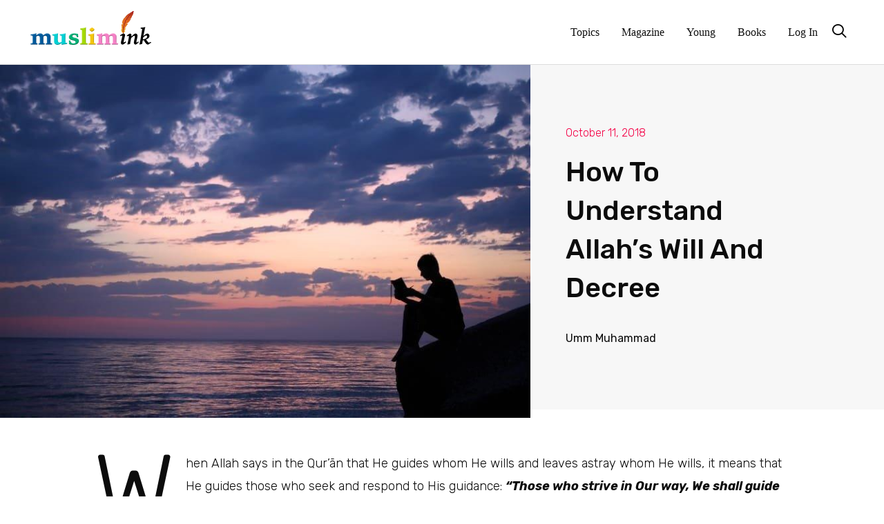

--- FILE ---
content_type: text/html; charset=UTF-8
request_url: https://www.muslimink.com/islam/faith/how-to-understand-will-and-decree-of-allah/
body_size: 14645
content:
<!DOCTYPE html>
<html lang="en-US" prefix="og: https://ogp.me/ns#">
<head>
<meta charset="UTF-8">
<meta name="viewport" content="width=device-width, initial-scale=1">
	<link rel="profile" href="https://gmpg.org/xfn/11"> 
		
	
<!-- Search Engine Optimization by Rank Math - https://rankmath.com/ -->
<link media="all" href="https://www.muslimink.com/wp-content/cache/autoptimize/css/autoptimize_5915ce88f46f1790f0b6d4eaa1cbea57.css" rel="stylesheet"><title>How To Understand Allah&#039;s Will And Decree - Muslim Ink</title>
<meta name="description" content="  When Allah says in the Qur’ān that He guides whom He wills and leaves astray whom He wills, it means that He guides those who seek and respond to His guidance: &#039;Those who strive in Our way, We"/>
<meta name="robots" content="follow, index, max-snippet:-1, max-video-preview:-1, max-image-preview:large"/>
<link rel="canonical" href="https://www.muslimink.com/islam/faith/how-to-understand-will-and-decree-of-allah/" />
<meta property="og:locale" content="en_US" />
<meta property="og:type" content="article" />
<meta property="og:title" content="How To Understand Allah&#039;s Will And Decree - Muslim Ink" />
<meta property="og:description" content="  When Allah says in the Qur’ān that He guides whom He wills and leaves astray whom He wills, it means that He guides those who seek and respond to His guidance: &#039;Those who strive in Our way, We" />
<meta property="og:url" content="https://www.muslimink.com/islam/faith/how-to-understand-will-and-decree-of-allah/" />
<meta property="og:site_name" content="Muslim Ink" />
<meta property="article:tag" content="faith" />
<meta property="article:tag" content="nextlead" />
<meta property="article:section" content="Faith" />
<meta property="og:updated_time" content="2021-06-02T16:49:44-04:00" />
<meta property="og:image" content="https://www.muslimink.com/wp-content/uploads/2018/10/asdf.jpg" />
<meta property="og:image:secure_url" content="https://www.muslimink.com/wp-content/uploads/2018/10/asdf.jpg" />
<meta property="og:image:width" content="800" />
<meta property="og:image:height" content="533" />
<meta property="og:image:alt" content="man_contemplating" />
<meta property="og:image:type" content="image/jpeg" />
<meta property="article:published_time" content="2018-10-11T14:09:33-04:00" />
<meta property="article:modified_time" content="2021-06-02T16:49:44-04:00" />
<meta name="twitter:card" content="summary_large_image" />
<meta name="twitter:title" content="How To Understand Allah&#039;s Will And Decree - Muslim Ink" />
<meta name="twitter:description" content="  When Allah says in the Qur’ān that He guides whom He wills and leaves astray whom He wills, it means that He guides those who seek and respond to His guidance: &#039;Those who strive in Our way, We" />
<meta name="twitter:image" content="https://www.muslimink.com/wp-content/uploads/2018/10/asdf.jpg" />
<meta name="twitter:label1" content="Written by" />
<meta name="twitter:data1" content="Umm Muhammad" />
<meta name="twitter:label2" content="Time to read" />
<meta name="twitter:data2" content="3 minutes" />
<script type="application/ld+json" class="rank-math-schema">{"@context":"https://schema.org","@graph":[{"@type":["NewsMediaOrganization","Organization"],"@id":"https://www.muslimink.com/#organization","name":"Muslim Ink","url":"https://www.muslimink.com","logo":{"@type":"ImageObject","@id":"https://www.muslimink.com/#logo","url":"https://www.muslimink.com/wp-content/uploads/2018/12/cropped-mink-logo-web-1.png","contentUrl":"https://www.muslimink.com/wp-content/uploads/2018/12/cropped-mink-logo-web-1.png","caption":"Muslim Ink","inLanguage":"en-US","width":"184","height":"61"}},{"@type":"WebSite","@id":"https://www.muslimink.com/#website","url":"https://www.muslimink.com","name":"Muslim Ink","publisher":{"@id":"https://www.muslimink.com/#organization"},"inLanguage":"en-US"},{"@type":"ImageObject","@id":"https://www.muslimink.com/wp-content/uploads/2018/10/asdf.jpg","url":"https://www.muslimink.com/wp-content/uploads/2018/10/asdf.jpg","width":"800","height":"533","caption":"man_contemplating","inLanguage":"en-US"},{"@type":"BreadcrumbList","@id":"https://www.muslimink.com/islam/faith/how-to-understand-will-and-decree-of-allah/#breadcrumb","itemListElement":[{"@type":"ListItem","position":"1","item":{"@id":"https://www.muslimink.com","name":"Home"}},{"@type":"ListItem","position":"2","item":{"@id":"https://www.muslimink.com/category/islam/faith/","name":"Faith"}},{"@type":"ListItem","position":"3","item":{"@id":"https://www.muslimink.com/islam/faith/how-to-understand-will-and-decree-of-allah/","name":"How To Understand Allah&#8217;s Will And Decree"}}]},{"@type":"WebPage","@id":"https://www.muslimink.com/islam/faith/how-to-understand-will-and-decree-of-allah/#webpage","url":"https://www.muslimink.com/islam/faith/how-to-understand-will-and-decree-of-allah/","name":"How To Understand Allah&#039;s Will And Decree - Muslim Ink","datePublished":"2018-10-11T14:09:33-04:00","dateModified":"2021-06-02T16:49:44-04:00","isPartOf":{"@id":"https://www.muslimink.com/#website"},"primaryImageOfPage":{"@id":"https://www.muslimink.com/wp-content/uploads/2018/10/asdf.jpg"},"inLanguage":"en-US","breadcrumb":{"@id":"https://www.muslimink.com/islam/faith/how-to-understand-will-and-decree-of-allah/#breadcrumb"}},{"@type":"Person","@id":"https://www.muslimink.com/author/ummm/","name":"Umm Muhammad","url":"https://www.muslimink.com/author/ummm/","image":{"@type":"ImageObject","@id":"https://secure.gravatar.com/avatar/a3f10aa20a6bf6d7d4644716bc1f3733a9cc589b4e74376f6fbee94613fb7da4?s=96&amp;d=blank&amp;r=g","url":"https://secure.gravatar.com/avatar/a3f10aa20a6bf6d7d4644716bc1f3733a9cc589b4e74376f6fbee94613fb7da4?s=96&amp;d=blank&amp;r=g","caption":"Umm Muhammad","inLanguage":"en-US"},"worksFor":{"@id":"https://www.muslimink.com/#organization"}},{"@type":"Article","headline":"How To Understand Allah&#039;s Will And Decree - Muslim Ink","keywords":"Allah's will,Allah's decree,Qadar","datePublished":"2018-10-11T14:09:33-04:00","dateModified":"2021-06-02T16:49:44-04:00","articleSection":"Faith","author":{"@id":"https://www.muslimink.com/author/ummm/","name":"Umm Muhammad"},"publisher":{"@id":"https://www.muslimink.com/#organization"},"description":"\u00a0 When Allah says in the Qur\u2019\u0101n that He guides whom He wills and leaves astray whom He wills, it means that He guides those who seek and respond to His guidance: &#039;Those who strive in Our way, We","name":"How To Understand Allah&#039;s Will And Decree - Muslim Ink","@id":"https://www.muslimink.com/islam/faith/how-to-understand-will-and-decree-of-allah/#richSnippet","isPartOf":{"@id":"https://www.muslimink.com/islam/faith/how-to-understand-will-and-decree-of-allah/#webpage"},"image":{"@id":"https://www.muslimink.com/wp-content/uploads/2018/10/asdf.jpg"},"inLanguage":"en-US","mainEntityOfPage":{"@id":"https://www.muslimink.com/islam/faith/how-to-understand-will-and-decree-of-allah/#webpage"}}]}</script>
<!-- /Rank Math WordPress SEO plugin -->

<link rel='dns-prefetch' href='//www.muslimink.com' />
<link rel='dns-prefetch' href='//www.googletagmanager.com' />
<link rel="alternate" type="application/rss+xml" title="Muslim Ink &raquo; Feed" href="https://www.muslimink.com/feed/" />
<link rel="alternate" type="application/rss+xml" title="Muslim Ink &raquo; Comments Feed" href="https://www.muslimink.com/comments/feed/" />
<link rel="alternate" type="application/rss+xml" title="Muslim Ink &raquo; How To Understand Allah&#8217;s Will And Decree Comments Feed" href="https://www.muslimink.com/islam/faith/how-to-understand-will-and-decree-of-allah/feed/" />
<script>
window._wpemojiSettings = {"baseUrl":"https:\/\/s.w.org\/images\/core\/emoji\/16.0.1\/72x72\/","ext":".png","svgUrl":"https:\/\/s.w.org\/images\/core\/emoji\/16.0.1\/svg\/","svgExt":".svg","source":{"concatemoji":"https:\/\/www.muslimink.com\/wp-includes\/js\/wp-emoji-release.min.js?ver=6.8.3"}};
/*! This file is auto-generated */
!function(s,n){var o,i,e;function c(e){try{var t={supportTests:e,timestamp:(new Date).valueOf()};sessionStorage.setItem(o,JSON.stringify(t))}catch(e){}}function p(e,t,n){e.clearRect(0,0,e.canvas.width,e.canvas.height),e.fillText(t,0,0);var t=new Uint32Array(e.getImageData(0,0,e.canvas.width,e.canvas.height).data),a=(e.clearRect(0,0,e.canvas.width,e.canvas.height),e.fillText(n,0,0),new Uint32Array(e.getImageData(0,0,e.canvas.width,e.canvas.height).data));return t.every(function(e,t){return e===a[t]})}function u(e,t){e.clearRect(0,0,e.canvas.width,e.canvas.height),e.fillText(t,0,0);for(var n=e.getImageData(16,16,1,1),a=0;a<n.data.length;a++)if(0!==n.data[a])return!1;return!0}function f(e,t,n,a){switch(t){case"flag":return n(e,"\ud83c\udff3\ufe0f\u200d\u26a7\ufe0f","\ud83c\udff3\ufe0f\u200b\u26a7\ufe0f")?!1:!n(e,"\ud83c\udde8\ud83c\uddf6","\ud83c\udde8\u200b\ud83c\uddf6")&&!n(e,"\ud83c\udff4\udb40\udc67\udb40\udc62\udb40\udc65\udb40\udc6e\udb40\udc67\udb40\udc7f","\ud83c\udff4\u200b\udb40\udc67\u200b\udb40\udc62\u200b\udb40\udc65\u200b\udb40\udc6e\u200b\udb40\udc67\u200b\udb40\udc7f");case"emoji":return!a(e,"\ud83e\udedf")}return!1}function g(e,t,n,a){var r="undefined"!=typeof WorkerGlobalScope&&self instanceof WorkerGlobalScope?new OffscreenCanvas(300,150):s.createElement("canvas"),o=r.getContext("2d",{willReadFrequently:!0}),i=(o.textBaseline="top",o.font="600 32px Arial",{});return e.forEach(function(e){i[e]=t(o,e,n,a)}),i}function t(e){var t=s.createElement("script");t.src=e,t.defer=!0,s.head.appendChild(t)}"undefined"!=typeof Promise&&(o="wpEmojiSettingsSupports",i=["flag","emoji"],n.supports={everything:!0,everythingExceptFlag:!0},e=new Promise(function(e){s.addEventListener("DOMContentLoaded",e,{once:!0})}),new Promise(function(t){var n=function(){try{var e=JSON.parse(sessionStorage.getItem(o));if("object"==typeof e&&"number"==typeof e.timestamp&&(new Date).valueOf()<e.timestamp+604800&&"object"==typeof e.supportTests)return e.supportTests}catch(e){}return null}();if(!n){if("undefined"!=typeof Worker&&"undefined"!=typeof OffscreenCanvas&&"undefined"!=typeof URL&&URL.createObjectURL&&"undefined"!=typeof Blob)try{var e="postMessage("+g.toString()+"("+[JSON.stringify(i),f.toString(),p.toString(),u.toString()].join(",")+"));",a=new Blob([e],{type:"text/javascript"}),r=new Worker(URL.createObjectURL(a),{name:"wpTestEmojiSupports"});return void(r.onmessage=function(e){c(n=e.data),r.terminate(),t(n)})}catch(e){}c(n=g(i,f,p,u))}t(n)}).then(function(e){for(var t in e)n.supports[t]=e[t],n.supports.everything=n.supports.everything&&n.supports[t],"flag"!==t&&(n.supports.everythingExceptFlag=n.supports.everythingExceptFlag&&n.supports[t]);n.supports.everythingExceptFlag=n.supports.everythingExceptFlag&&!n.supports.flag,n.DOMReady=!1,n.readyCallback=function(){n.DOMReady=!0}}).then(function(){return e}).then(function(){var e;n.supports.everything||(n.readyCallback(),(e=n.source||{}).concatemoji?t(e.concatemoji):e.wpemoji&&e.twemoji&&(t(e.twemoji),t(e.wpemoji)))}))}((window,document),window._wpemojiSettings);
</script>






















<link rel='stylesheet' id='elementor-post-3854-css' href='https://www.muslimink.com/wp-content/cache/autoptimize/css/autoptimize_single_bc25952bedf33b61ad56fa485124bffa.css?ver=1761087844' media='all' />


<link rel='stylesheet' id='elementor-post-9980-css' href='https://www.muslimink.com/wp-content/cache/autoptimize/css/autoptimize_single_9bc3abcdd60fdecec14e7df7333fb35d.css?ver=1761087850' media='all' />
<link rel='stylesheet' id='elementor-gf-roboto-css' href='https://fonts.googleapis.com/css?family=Roboto:100,100italic,200,200italic,300,300italic,400,400italic,500,500italic,600,600italic,700,700italic,800,800italic,900,900italic&#038;display=auto' media='all' />
<link rel='stylesheet' id='elementor-gf-robotoslab-css' href='https://fonts.googleapis.com/css?family=Roboto+Slab:100,100italic,200,200italic,300,300italic,400,400italic,500,500italic,600,600italic,700,700italic,800,800italic,900,900italic&#038;display=auto' media='all' />
<link rel='stylesheet' id='elementor-gf-rubik-css' href='https://fonts.googleapis.com/css?family=Rubik:100,100italic,200,200italic,300,300italic,400,400italic,500,500italic,600,600italic,700,700italic,800,800italic,900,900italic&#038;display=auto' media='all' />
<!--[if IE]>
<script src="https://www.muslimink.com/wp-content/themes/astra/assets/js/minified/flexibility.min.js?ver=4.11.13" id="astra-flexibility-js"></script>
<script id="astra-flexibility-js-after">
flexibility(document.documentElement);
</script>
<![endif]-->
<script src="https://www.muslimink.com/wp-includes/js/jquery/jquery.min.js?ver=3.7.1" id="jquery-core-js"></script>

<script id="3d-flip-book-client-locale-loader-js-extra">
var FB3D_CLIENT_LOCALE = {"ajaxurl":"https:\/\/www.muslimink.com\/wp-admin\/admin-ajax.php","dictionary":{"Table of contents":"Table of contents","Close":"Close","Bookmarks":"Bookmarks","Thumbnails":"Thumbnails","Search":"Search","Share":"Share","Facebook":"Facebook","Twitter":"Twitter","Email":"Email","Play":"Play","Previous page":"Previous page","Next page":"Next page","Zoom in":"Zoom in","Zoom out":"Zoom out","Fit view":"Fit view","Auto play":"Auto play","Full screen":"Full screen","More":"More","Smart pan":"Smart pan","Single page":"Single page","Sounds":"Sounds","Stats":"Stats","Print":"Print","Download":"Download","Goto first page":"Goto first page","Goto last page":"Goto last page"},"images":"https:\/\/www.muslimink.com\/wp-content\/plugins\/interactive-3d-flipbook-powered-physics-engine\/assets\/images\/","jsData":{"urls":[],"posts":{"ids_mis":[],"ids":[]},"pages":[],"firstPages":[],"bookCtrlProps":[],"bookTemplates":[]},"key":"3d-flip-book","pdfJS":{"pdfJsLib":"https:\/\/www.muslimink.com\/wp-content\/plugins\/interactive-3d-flipbook-powered-physics-engine\/assets\/js\/pdf.min.js?ver=4.3.136","pdfJsWorker":"https:\/\/www.muslimink.com\/wp-content\/plugins\/interactive-3d-flipbook-powered-physics-engine\/assets\/js\/pdf.worker.js?ver=4.3.136","stablePdfJsLib":"https:\/\/www.muslimink.com\/wp-content\/plugins\/interactive-3d-flipbook-powered-physics-engine\/assets\/js\/stable\/pdf.min.js?ver=2.5.207","stablePdfJsWorker":"https:\/\/www.muslimink.com\/wp-content\/plugins\/interactive-3d-flipbook-powered-physics-engine\/assets\/js\/stable\/pdf.worker.js?ver=2.5.207","pdfJsCMapUrl":"https:\/\/www.muslimink.com\/wp-content\/plugins\/interactive-3d-flipbook-powered-physics-engine\/assets\/cmaps\/"},"cacheurl":"https:\/\/www.muslimink.com\/wp-content\/uploads\/3d-flip-book\/cache\/","pluginsurl":"https:\/\/www.muslimink.com\/wp-content\/plugins\/","pluginurl":"https:\/\/www.muslimink.com\/wp-content\/plugins\/interactive-3d-flipbook-powered-physics-engine\/","thumbnailSize":{"width":"150","height":"150"},"version":"1.16.17"};
</script>



<!-- Google tag (gtag.js) snippet added by Site Kit -->
<!-- Google Analytics snippet added by Site Kit -->
<script src="https://www.googletagmanager.com/gtag/js?id=G-36ET52F73C" id="google_gtagjs-js" async></script>
<script id="google_gtagjs-js-after">
window.dataLayer = window.dataLayer || [];function gtag(){dataLayer.push(arguments);}
gtag("set","linker",{"domains":["www.muslimink.com"]});
gtag("js", new Date());
gtag("set", "developer_id.dZTNiMT", true);
gtag("config", "G-36ET52F73C");
</script>
<link rel="https://api.w.org/" href="https://www.muslimink.com/wp-json/" /><link rel="alternate" title="JSON" type="application/json" href="https://www.muslimink.com/wp-json/wp/v2/posts/2438" /><link rel="EditURI" type="application/rsd+xml" title="RSD" href="https://www.muslimink.com/xmlrpc.php?rsd" />
<meta name="generator" content="WordPress 6.8.3" />
<link rel='shortlink' href='https://www.muslimink.com/?p=2438' />
<link rel="alternate" title="oEmbed (JSON)" type="application/json+oembed" href="https://www.muslimink.com/wp-json/oembed/1.0/embed?url=https%3A%2F%2Fwww.muslimink.com%2Fislam%2Ffaith%2Fhow-to-understand-will-and-decree-of-allah%2F" />
<link rel="alternate" title="oEmbed (XML)" type="text/xml+oembed" href="https://www.muslimink.com/wp-json/oembed/1.0/embed?url=https%3A%2F%2Fwww.muslimink.com%2Fislam%2Ffaith%2Fhow-to-understand-will-and-decree-of-allah%2F&#038;format=xml" />
<meta name="generator" content="Site Kit by Google 1.164.0" /><script type="text/javascript">
						(function () {
							window.siqConfig = {
								engineKey: "f5b7931fd20f83348b6a3628cb1477cf"
							};
							window.siqConfig.baseUrl = "//pub.searchiq.co/";
							window.siqConfig.preview = true;
							var script = document.createElement("SCRIPT");
							script.src = window.siqConfig.baseUrl + "js/container/siq-container-2.js?cb=" + (Math.floor(Math.random()*999999)) + "&engineKey=" + siqConfig.engineKey;
							script.id = "siq-container";
							document.getElementsByTagName("HEAD")[0].appendChild(script);
						})();
					</script><link rel="pingback" href="https://www.muslimink.com/xmlrpc.php">
<meta name="generator" content="Elementor 3.32.5; features: additional_custom_breakpoints; settings: css_print_method-external, google_font-enabled, font_display-auto">
			
			<link rel="icon" href="https://www.muslimink.com/wp-content/uploads/2020/04/cropped-14088400_1372627389415884_2686317331220995896_n-32x32.png" sizes="32x32" />
<link rel="icon" href="https://www.muslimink.com/wp-content/uploads/2020/04/cropped-14088400_1372627389415884_2686317331220995896_n-192x192.png" sizes="192x192" />
<link rel="apple-touch-icon" href="https://www.muslimink.com/wp-content/uploads/2020/04/cropped-14088400_1372627389415884_2686317331220995896_n-180x180.png" />
<meta name="msapplication-TileImage" content="https://www.muslimink.com/wp-content/uploads/2020/04/cropped-14088400_1372627389415884_2686317331220995896_n-270x270.png" />
		
		</head>

<body itemtype='https://schema.org/Blog' itemscope='itemscope' class="wp-singular post-template-default single single-post postid-2438 single-format-standard wp-custom-logo wp-embed-responsive wp-theme-astra ast-desktop ast-page-builder-template ast-no-sidebar astra-4.11.13 ast-header-custom-item-inside group-blog ast-blog-single-style-1 ast-single-post ast-mobile-inherit-site-logo ast-inherit-site-logo-transparent elementor-page-9980 ast-normal-title-enabled elementor-default elementor-kit-3854">

<a
	class="skip-link screen-reader-text"
	href="#content"
	title="Skip to content">
		Skip to content</a>

<div
class="hfeed site" id="page">
			<header
		class="site-header ast-primary-submenu-animation-fade header-main-layout-1 ast-primary-menu-enabled ast-logo-title-inline ast-menu-toggle-icon ast-mobile-header-inline" id="masthead" itemtype="https://schema.org/WPHeader" itemscope="itemscope" itemid="#masthead"		>
			
<div class="main-header-bar-wrap">
	<div class="main-header-bar">
				<div class="ast-container">

			<div class="ast-flex main-header-container">
				
		<div class="site-branding">
			<div
			class="ast-site-identity" itemtype="https://schema.org/Organization" itemscope="itemscope"			>
				<span class="site-logo-img"><a href="https://www.muslimink.com/" class="custom-logo-link" rel="home"><img width="184" height="61" src="https://www.muslimink.com/wp-content/uploads/2018/12/cropped-mink-logo-web-1.png" class="custom-logo" alt="Muslim Ink" decoding="async" /></a></span>			</div>
		</div>

		<!-- .site-branding -->
				<div class="ast-mobile-menu-buttons">

			
					<div class="ast-button-wrap">
			<button type="button" class="menu-toggle main-header-menu-toggle  ast-mobile-menu-buttons-minimal "  aria-controls='primary-menu' aria-expanded='false'>
				<span class="screen-reader-text">Main Menu</span>
				<span class="ast-icon icon-menu-bars"><span class="menu-toggle-icon"></span></span>							</button>
		</div>
			
			
		</div>
			<div class="ast-main-header-bar-alignment"><div class="main-header-bar-navigation"><nav class="site-navigation ast-flex-grow-1 navigation-accessibility" id="primary-site-navigation" aria-label="Site Navigation" itemtype="https://schema.org/SiteNavigationElement" itemscope="itemscope"><div class="main-navigation"><ul id="primary-menu" class="main-header-menu ast-menu-shadow ast-nav-menu ast-flex ast-justify-content-flex-end  submenu-with-border astra-menu-animation-fade "><li id="menu-item-5069" class="menu-item menu-item-type-post_type menu-item-object-page menu-item-5069"><a href="https://www.muslimink.com/topics/" class="menu-link">Topics</a></li>
<li id="menu-item-6510" class="menu-item menu-item-type-taxonomy menu-item-object-category menu-item-6510"><a href="https://www.muslimink.com/category/magazine/" class="menu-link">Magazine</a></li>
<li id="menu-item-8326" class="menu-item menu-item-type-custom menu-item-object-custom menu-item-8326"><a href="https://young.muslimink.com/" class="menu-link">Young</a></li>
<li id="menu-item-10795" class="menu-item menu-item-type-taxonomy menu-item-object-category menu-item-10795"><a href="https://www.muslimink.com/category/books/" class="menu-link">Books</a></li>
<li id="menu-item-7336" class="menu-item menu-item-type-post_type menu-item-object-page menu-item-7336"><a href="https://www.muslimink.com/login/" class="menu-link">Log In</a></li>
<li id="menu-item-siq-selectbox" class="menu-item " style=" top:21px; ">
			<div id="siq-menu-searchbox-wrap" class="siq-menu-searchbox-wrap " ><div id="siq-expsearch-cont" class="siq-expsearch-cont">
			  <form class="siq-expsearch"  action="https://www.muslimink.com">
			    <input type="search" placeholder="Search" name="s" class="siq-expsearch-input" aria-label="Field for entering a search query">
			    <span class="siq-expsearch-icon" style='color:#000000'></span>
			  </form>
			</div></div></li></ul></div></nav></div></div>			</div><!-- Main Header Container -->
		</div><!-- ast-row -->
			</div> <!-- Main Header Bar -->
</div> <!-- Main Header Bar Wrap -->
		</header><!-- #masthead -->
			<div id="content" class="site-content">
		<div class="ast-container">
		

	<div id="primary" class="content-area primary">

		
					<main id="main" class="site-main">
						<div data-elementor-type="single-post" data-elementor-id="9980" class="elementor elementor-9980 elementor-location-single post-2438 post type-post status-publish format-standard has-post-thumbnail hentry category-faith tag-faith tag-nextlead ast-article-single" data-elementor-post-type="elementor_library">
					<section class="elementor-section elementor-top-section elementor-element elementor-element-4f9c24b5 elementor-section-full_width elementor-section-height-default elementor-section-height-default" data-id="4f9c24b5" data-element_type="section">
						<div class="elementor-container elementor-column-gap-no">
					<div class="elementor-column elementor-col-50 elementor-top-column elementor-element elementor-element-3d5fc24c" data-id="3d5fc24c" data-element_type="column">
			<div class="elementor-widget-wrap elementor-element-populated">
						<div class="elementor-element elementor-element-22ee6c6d elementor-widget elementor-widget-theme-post-featured-image elementor-widget-image" data-id="22ee6c6d" data-element_type="widget" data-widget_type="theme-post-featured-image.default">
				<div class="elementor-widget-container">
															<img fetchpriority="high" width="800" height="533" src="https://www.muslimink.com/wp-content/uploads/2018/10/asdf.jpg" class="attachment-full size-full wp-image-2437" alt="man_contemplating" srcset="https://www.muslimink.com/wp-content/uploads/2018/10/asdf.jpg 800w, https://www.muslimink.com/wp-content/uploads/2018/10/asdf-300x200.jpg 300w, https://www.muslimink.com/wp-content/uploads/2018/10/asdf-768x512.jpg 768w, https://www.muslimink.com/wp-content/uploads/2018/10/asdf-400x267.jpg 400w" sizes="(max-width: 800px) 100vw, 800px" />															</div>
				</div>
					</div>
		</div>
				<div class="elementor-column elementor-col-50 elementor-top-column elementor-element elementor-element-30e8d7c3" data-id="30e8d7c3" data-element_type="column" data-settings="{&quot;background_background&quot;:&quot;classic&quot;}">
			<div class="elementor-widget-wrap elementor-element-populated">
						<section class="elementor-section elementor-inner-section elementor-element elementor-element-62b6ec51 elementor-section-height-min-height elementor-section-boxed elementor-section-height-default" data-id="62b6ec51" data-element_type="section" data-settings="{&quot;background_background&quot;:&quot;classic&quot;}">
						<div class="elementor-container elementor-column-gap-default">
					<div class="elementor-column elementor-col-100 elementor-inner-column elementor-element elementor-element-62812aa2" data-id="62812aa2" data-element_type="column">
			<div class="elementor-widget-wrap elementor-element-populated">
						<div class="elementor-element elementor-element-16c4430f elementor-widget elementor-widget-post-info" data-id="16c4430f" data-element_type="widget" data-widget_type="post-info.default">
				<div class="elementor-widget-container">
							<ul class="elementor-inline-items elementor-icon-list-items elementor-post-info">
								<li class="elementor-icon-list-item elementor-repeater-item-5b276ce elementor-inline-item" itemprop="datePublished">
						<a href="https://www.muslimink.com/2018/10/11/">
														<span class="elementor-icon-list-text elementor-post-info__item elementor-post-info__item--type-date">
										<time>October 11, 2018</time>					</span>
									</a>
				</li>
				</ul>
						</div>
				</div>
				<div class="elementor-element elementor-element-3c0b4a49 elementor-widget elementor-widget-theme-post-title elementor-page-title elementor-widget-heading" data-id="3c0b4a49" data-element_type="widget" data-widget_type="theme-post-title.default">
				<div class="elementor-widget-container">
					<h1 class="elementor-heading-title elementor-size-default">How To Understand Allah&#8217;s Will And Decree</h1>				</div>
				</div>
				<div class="elementor-element elementor-element-6f078556 elementor-author-box--name-yes elementor-author-box--link-no elementor-widget elementor-widget-author-box" data-id="6f078556" data-element_type="widget" data-widget_type="author-box.default">
				<div class="elementor-widget-container">
							<div class="elementor-author-box">
			
			<div class="elementor-author-box__text">
									<div >
						<h4 class="elementor-author-box__name">
							Umm Muhammad						</h4>
					</div>
				
				
							</div>
		</div>
						</div>
				</div>
					</div>
		</div>
					</div>
		</section>
					</div>
		</div>
					</div>
		</section>
				<section class="elementor-section elementor-top-section elementor-element elementor-element-1eeb69c4 elementor-section-boxed elementor-section-height-default elementor-section-height-default" data-id="1eeb69c4" data-element_type="section">
						<div class="elementor-container elementor-column-gap-default">
					<div class="elementor-column elementor-col-100 elementor-top-column elementor-element elementor-element-1dfc95dd" data-id="1dfc95dd" data-element_type="column">
			<div class="elementor-widget-wrap elementor-element-populated">
						<div class="elementor-element elementor-element-4b9c6d85 elementor-widget elementor-widget-theme-post-content" data-id="4b9c6d85" data-element_type="widget" data-widget_type="theme-post-content.default">
				<div class="elementor-widget-container">
					<p class="has-drop-cap">When Allah says in the Qur’ān that He guides whom He wills and leaves astray whom He wills, it means that He guides those who seek and respond to His guidance: <em><strong>&#8220;Those who strive in Our way, We shall guide them to Our paths.&#8221;</strong></em><sup>1</sup> And He leaves astray those who intentionally and persistently reject His guidance and deny the truth: <em><strong>&#8220;And when they deviated, Allah caused their hearts to deviate, and Allah does not guide the defiantly disobedient people.&#8221;</strong></em><sup>2</sup></p>
<p><span id="more-2438"></span></p>
<p>Although Allah wills and allows a range of things to occur, He is pleased by some of them and displeased by others; and that is why He sent guidance and issued warnings.<sup>3</sup> Allah willed for human beings the ability to choose their own destiny based on the directives He provided for them and <a href="https://www.muslimink.com/faith/taqwa/" target="_blank" rel="noopener">commanded them to follow</a>. And by doing so, He willed and decreed for them responsibility and accountability for their actions and intentions.</p>
<p>Allah has willed and decreed that everyone must make certain choices in life about particular matters. He knows beforehand what a person will choose, and He also wills whatever choice is made by that person, whether it is right or wrong. But it cannot be said that divine knowledge of what will be in the future has any effect upon one&#8217;s decisions and deeds or that he has been deprived of freedom and hence exempted from responsibility. For although Allah has sent guidance, the choice to accept or reject it is made freely without compulsion or interference from Him.<sup>4</sup></p>
<p>To explain further: there are two aspects to Allah&#8217;s decree. One is what He wills to exist and to occur; this is His existential will. The other is what He orders and is pleased with; this is His legislative will. In other words, His existential will is what actually exists or takes place, while His legislative will is what He wants and expects from intelligent beings and commands them to do, while allowing them the choice of whether or not to obey.</p>
<p><a href="https://www.muslimink.com/faith/what-does-allah-want-from-us-first/" target="_blank" rel="noopener">Allah has directed mankind</a> to believe in His existential will by accepting it, and to believe in His legislative will by opting to obey His commands. And since He has not commanded anything that is impossible to do and has not prohibited anything that cannot be avoided, each person is held accountable for as much as is within his capability.</p>
<p>Thus, Allah allows people to act according to their own preference and deals with them accordingly. Whatever an individual chooses, does or neglects knowingly and with intent cannot be excused by blaming it on qadar, but whatever occurs outside of his will and control may be correctly attributed to it.</p>
<hr />
<p><small>1. Sūrah al-‘Ankabūt, 29:69.</small></p>
<p><small>2. Sūrah aṣ-Ṣaff, 61:5. A criminal cannot argue that he was destined to commit a crime, since it is carried out by his own choice and effort. Although Allah knew he would do it and allowed it to happen, He did not force the criminal to make that choice. Furthermore, no one could know that it was decreed for him to commit the crime until after it was actually committed. As Allah said in the Qur’ān: &#8220;No soul knows what it will earn tomorrow.&#8221; (31:34)</small></p>
<p><small>3. There are some who claim that if Allah wills a thing, then He must approve of it, but they are gravely mistaken. What He wills and what He likes are not necessarily the same. For example, the Qur’ān states: &#8220;Indeed, Allah does not like aggressors.&#8221; (2:190) &#8220;And Allah does not like corruption.&#8221; (2:205) &#8220;And Allah does not like the unjust.&#8221; (3:57) &#8220;Indeed, He does not like the arrogant.&#8221; (16:23) And while Allah has willed the existence of evil, He does not like it, is angered by it, has prohibited it, and punishes for it. </small></p>
<p><small>4. In fact, Allah does not hold anyone accountable for what is done under compulsion or out of ignorance.</small></p>
				</div>
				</div>
					</div>
		</div>
					</div>
		</section>
				<section class="elementor-section elementor-top-section elementor-element elementor-element-c3c6869 elementor-section-boxed elementor-section-height-default elementor-section-height-default" data-id="c3c6869" data-element_type="section">
						<div class="elementor-container elementor-column-gap-default">
					<div class="elementor-column elementor-col-100 elementor-top-column elementor-element elementor-element-29fc435a" data-id="29fc435a" data-element_type="column">
			<div class="elementor-widget-wrap elementor-element-populated">
						<div class="elementor-element elementor-element-69b07fff elementor-widget-divider--view-line_icon elementor-view-default elementor-widget-divider--element-align-center elementor-widget elementor-widget-divider" data-id="69b07fff" data-element_type="widget" data-widget_type="divider.default">
				<div class="elementor-widget-container">
							<div class="elementor-divider">
			<span class="elementor-divider-separator">
							<div class="elementor-icon elementor-divider__element">
					<i aria-hidden="true" class="fas fa-book-reader"></i></div>
						</span>
		</div>
						</div>
				</div>
				<div class="elementor-element elementor-element-67728a7f elementor-widget elementor-widget-heading" data-id="67728a7f" data-element_type="widget" data-widget_type="heading.default">
				<div class="elementor-widget-container">
					<h2 class="elementor-heading-title elementor-size-default">Related Posts</h2>				</div>
				</div>
				<div class="elementor-element elementor-element-7de1ed35 elementor-grid-5 elementor-grid-tablet-2 elementor-grid-mobile-1 elementor-posts--thumbnail-top elementor-widget elementor-widget-posts" data-id="7de1ed35" data-element_type="widget" data-settings="{&quot;classic_columns&quot;:&quot;5&quot;,&quot;classic_columns_tablet&quot;:&quot;2&quot;,&quot;classic_columns_mobile&quot;:&quot;1&quot;,&quot;classic_row_gap&quot;:{&quot;unit&quot;:&quot;px&quot;,&quot;size&quot;:35,&quot;sizes&quot;:[]},&quot;classic_row_gap_tablet&quot;:{&quot;unit&quot;:&quot;px&quot;,&quot;size&quot;:&quot;&quot;,&quot;sizes&quot;:[]},&quot;classic_row_gap_mobile&quot;:{&quot;unit&quot;:&quot;px&quot;,&quot;size&quot;:&quot;&quot;,&quot;sizes&quot;:[]}}" data-widget_type="posts.classic">
				<div class="elementor-widget-container">
							<div class="elementor-posts-container elementor-posts elementor-posts--skin-classic elementor-grid" role="list">
				<article class="elementor-post elementor-grid-item post-10841 post type-post status-publish format-standard has-post-thumbnail hentry category-faith category-news tag-news-current-affairs tag-nextlead tag-prophet-muhammad" role="listitem">
				<a class="elementor-post__thumbnail__link" href="https://www.muslimink.com/islam/faith/in-defense-of-the-prophet/" tabindex="-1" >
			<div class="elementor-post__thumbnail"><img width="1600" height="1060" src="https://www.muslimink.com/wp-content/uploads/2022/06/haidan-jQUB81i93po-unsplash.jpg" class="attachment-full size-full wp-image-10845" alt="" /></div>
		</a>
				<div class="elementor-post__text">
				<h3 class="elementor-post__title">
			<a href="https://www.muslimink.com/islam/faith/in-defense-of-the-prophet/" >
				In Defense of the Prophet ﷺ			</a>
		</h3>
				<div class="elementor-post__excerpt">
			<p>A few years back, I read an article about the Prophet (ﷺ) and his mission on the editorial page of</p>
		</div>
				</div>
				</article>
				<article class="elementor-post elementor-grid-item post-10375 post type-post status-publish format-standard has-post-thumbnail hentry category-faith tag-islam tag-nextlead" role="listitem">
				<a class="elementor-post__thumbnail__link" href="https://www.muslimink.com/islam/faith/where-to-escape/" tabindex="-1" >
			<div class="elementor-post__thumbnail"><img loading="lazy" width="997" height="728" src="https://www.muslimink.com/wp-content/uploads/2022/01/pexels-jose-aragones-3884710-e1644137823688.jpg" class="attachment-full size-full wp-image-10246" alt="" /></div>
		</a>
				<div class="elementor-post__text">
				<h3 class="elementor-post__title">
			<a href="https://www.muslimink.com/islam/faith/where-to-escape/" >
				Where to Escape?			</a>
		</h3>
				<div class="elementor-post__excerpt">
			<p>Escapism is usually regarded in a negative connotation because of its dangers when overindulged. However, Science has proved its benefits</p>
		</div>
				</div>
				</article>
				<article class="elementor-post elementor-grid-item post-2267 post type-post status-publish format-standard has-post-thumbnail hentry category-faith" role="listitem">
				<a class="elementor-post__thumbnail__link" href="https://www.muslimink.com/islam/faith/how-muslims-were-victorious/" tabindex="-1" >
			<div class="elementor-post__thumbnail"><img loading="lazy" width="898" height="497" src="https://www.muslimink.com/wp-content/uploads/2017/03/books.jpg" class="attachment-full size-full wp-image-2266" alt="books" /></div>
		</a>
				<div class="elementor-post__text">
				<h3 class="elementor-post__title">
			<a href="https://www.muslimink.com/islam/faith/how-muslims-were-victorious/" >
				How Muslims Were Victorious			</a>
		</h3>
				<div class="elementor-post__excerpt">
			<p>Abu Ishaq Al-Fazari (d. 777 CE) describes well in the following narration: The enemy was never able to stand up</p>
		</div>
				</div>
				</article>
				<article class="elementor-post elementor-grid-item post-10103 post type-post status-publish format-standard has-post-thumbnail hentry category-faith tag-islam tag-nextlead tag-salah" role="listitem">
				<a class="elementor-post__thumbnail__link" href="https://www.muslimink.com/islam/faith/5-levels-of-people-with-regards-to-prayer/" tabindex="-1" >
			<div class="elementor-post__thumbnail"><img loading="lazy" width="1280" height="853" src="https://www.muslimink.com/wp-content/uploads/2022/01/islam-g4a9caed32_1280.jpg" class="attachment-full size-full wp-image-10104" alt="praying" /></div>
		</a>
				<div class="elementor-post__text">
				<h3 class="elementor-post__title">
			<a href="https://www.muslimink.com/islam/faith/5-levels-of-people-with-regards-to-prayer/" >
				5 Levels of People With Regards to Their Prayer			</a>
		</h3>
				<div class="elementor-post__excerpt">
			<p>ONE: The level of the one who is negligent and wrongs his soul. He is the one who falls short</p>
		</div>
				</div>
				</article>
				<article class="elementor-post elementor-grid-item post-9950 post type-post status-publish format-standard has-post-thumbnail hentry category-faith tag-islam tag-nextlead tag-salah" role="listitem">
				<a class="elementor-post__thumbnail__link" href="https://www.muslimink.com/islam/faith/dont-rush-through-prayer/" tabindex="-1" >
			<div class="elementor-post__thumbnail"><img loading="lazy" width="1000" height="785" src="https://www.muslimink.com/wp-content/uploads/2021/12/pexels-michael.jpg" class="attachment-full size-full wp-image-9859" alt="dont rush through prayer" /></div>
		</a>
				<div class="elementor-post__text">
				<h3 class="elementor-post__title">
			<a href="https://www.muslimink.com/islam/faith/dont-rush-through-prayer/" >
				Don’t rush through prayer			</a>
		</h3>
				<div class="elementor-post__excerpt">
			<p>We truly appreciate the value of something when we are deprived of it – either temporarily or irrevocably. Owing to</p>
		</div>
				</div>
				</article>
				</div>
		
						</div>
				</div>
					</div>
		</div>
					</div>
		</section>
				<section class="elementor-section elementor-top-section elementor-element elementor-element-a923faa elementor-section-boxed elementor-section-height-default elementor-section-height-default" data-id="a923faa" data-element_type="section">
						<div class="elementor-container elementor-column-gap-default">
					<div class="elementor-column elementor-col-100 elementor-top-column elementor-element elementor-element-79e1e60" data-id="79e1e60" data-element_type="column">
			<div class="elementor-widget-wrap elementor-element-populated">
						<div class="elementor-element elementor-element-ed01fa9 elementor-widget elementor-widget-spacer" data-id="ed01fa9" data-element_type="widget" data-widget_type="spacer.default">
				<div class="elementor-widget-container">
							<div class="elementor-spacer">
			<div class="elementor-spacer-inner"></div>
		</div>
						</div>
				</div>
				<div class="elementor-element elementor-element-2e57f1b elementor-widget-divider--view-line_icon elementor-view-default elementor-widget-divider--element-align-center elementor-widget elementor-widget-divider" data-id="2e57f1b" data-element_type="widget" data-widget_type="divider.default">
				<div class="elementor-widget-container">
							<div class="elementor-divider">
			<span class="elementor-divider-separator">
							<div class="elementor-icon elementor-divider__element">
					<i aria-hidden="true" class="fas fa-star"></i></div>
						</span>
		</div>
						</div>
				</div>
					</div>
		</div>
					</div>
		</section>
				<section class="elementor-section elementor-top-section elementor-element elementor-element-37e8c78 elementor-section-boxed elementor-section-height-default elementor-section-height-default" data-id="37e8c78" data-element_type="section">
						<div class="elementor-container elementor-column-gap-default">
					<div class="elementor-column elementor-col-100 elementor-top-column elementor-element elementor-element-449a548" data-id="449a548" data-element_type="column">
			<div class="elementor-widget-wrap elementor-element-populated">
						<div class="elementor-element elementor-element-c441dd0 elementor-headline--style-highlight elementor-widget elementor-widget-animated-headline" data-id="c441dd0" data-element_type="widget" data-settings="{&quot;marker&quot;:&quot;curly&quot;,&quot;highlighted_text&quot;:&quot;Magazine&quot;,&quot;headline_style&quot;:&quot;highlight&quot;,&quot;loop&quot;:&quot;yes&quot;,&quot;highlight_animation_duration&quot;:1200,&quot;highlight_iteration_delay&quot;:8000}" data-widget_type="animated-headline.default">
				<div class="elementor-widget-container">
							<h3 class="elementor-headline">
					<span class="elementor-headline-plain-text elementor-headline-text-wrapper">Subscribe to our</span>
				<span class="elementor-headline-dynamic-wrapper elementor-headline-text-wrapper">
					<span class="elementor-headline-dynamic-text elementor-headline-text-active">Magazine</span>
				</span>
				</h3>
						</div>
				</div>
				<div class="elementor-element elementor-element-e652e3c elementor-widget elementor-widget-image" data-id="e652e3c" data-element_type="widget" data-widget_type="image.default">
				<div class="elementor-widget-container">
																<a href="https://www.muslimink.com/subscribe/">
							<img src="https://www.muslimink.com/wp-content/uploads/2021/12/magazines-illus-small-400x426.png" title="magazines-illus-small" alt="magazines-illus-small" loading="lazy" />								</a>
															</div>
				</div>
				<div class="elementor-element elementor-element-85102ee elementor-widget elementor-widget-text-editor" data-id="85102ee" data-element_type="widget" data-widget_type="text-editor.default">
				<div class="elementor-widget-container">
									<p>“Muslim Ink is attractively designed with very informative articles… It is an entertaining and pleasant read which I would recommend all.”<img loading="lazy" class=" wp-image-7049 aligncenter" src="https://www.muslimink.com/wp-content/uploads/2021/01/Dr.-Bilal-Philips-.jpg" alt="" width="73" height="73" /><small><b>Dr. Bilal Philips</b><br />Founder &amp; Chancellor of <a href="https://iou.edu.gm/">IOU</a></small></p>								</div>
				</div>
				<div class="elementor-element elementor-element-149f9ca elementor-align-center elementor-widget elementor-widget-button" data-id="149f9ca" data-element_type="widget" data-widget_type="button.default">
				<div class="elementor-widget-container">
									<div class="elementor-button-wrapper">
					<a class="elementor-button elementor-button-link elementor-size-sm" href="https://www.muslimink.com/subscribe/">
						<span class="elementor-button-content-wrapper">
									<span class="elementor-button-text">Subscribe</span>
					</span>
					</a>
				</div>
								</div>
				</div>
				<div class="elementor-element elementor-element-a72b94d elementor-widget elementor-widget-spacer" data-id="a72b94d" data-element_type="widget" data-widget_type="spacer.default">
				<div class="elementor-widget-container">
							<div class="elementor-spacer">
			<div class="elementor-spacer-inner"></div>
		</div>
						</div>
				</div>
					</div>
		</div>
					</div>
		</section>
				</div>
					</main><!-- #main -->
			
		
	</div><!-- #primary -->


	</div> <!-- ast-container -->
	</div><!-- #content -->

		<footer
		class="site-footer" id="colophon" itemtype="https://schema.org/WPFooter" itemscope="itemscope" itemid="#colophon"		>

			
			
<div class="ast-small-footer footer-sml-layout-1">
	<div class="ast-footer-overlay">
		<div class="ast-container">
			<div class="ast-small-footer-wrap" >
									<div class="ast-small-footer-section ast-small-footer-section-1" >
						<div class="ast-footer-widget-1-area"><aside id="block-11" class="widget widget_block">
<div class="wp-block-columns is-layout-flex wp-container-core-columns-is-layout-28f84493 wp-block-columns-is-layout-flex">
<div class="wp-block-column is-vertically-aligned-center is-layout-flow wp-block-column-is-layout-flow">
<p class="has-text-align-center"><strong>FOLLOW US</strong></p>



<ul class="wp-block-social-links aligncenter has-icon-background-color items-justified-center items-justified-left is-style-pill-shape is-layout-flex wp-block-social-links-is-layout-flex"><li style="background-color: var(--ast-global-color-0); " class="wp-social-link wp-social-link-facebook has-ast-global-color-0-background-color wp-block-social-link"><a href="https://www.facebook.com/musliminkofficial/" class="wp-block-social-link-anchor"><svg width="24" height="24" viewBox="0 0 24 24" version="1.1" xmlns="http://www.w3.org/2000/svg" aria-hidden="true" focusable="false"><path d="M12 2C6.5 2 2 6.5 2 12c0 5 3.7 9.1 8.4 9.9v-7H7.9V12h2.5V9.8c0-2.5 1.5-3.9 3.8-3.9 1.1 0 2.2.2 2.2.2v2.5h-1.3c-1.2 0-1.6.8-1.6 1.6V12h2.8l-.4 2.9h-2.3v7C18.3 21.1 22 17 22 12c0-5.5-4.5-10-10-10z"></path></svg><span class="wp-block-social-link-label screen-reader-text">Facebook</span></a></li>

<li style="background-color: var(--ast-global-color-0); " class="wp-social-link wp-social-link-instagram has-ast-global-color-0-background-color wp-block-social-link"><a href="https://www.instagram.com/muslimink/" class="wp-block-social-link-anchor"><svg width="24" height="24" viewBox="0 0 24 24" version="1.1" xmlns="http://www.w3.org/2000/svg" aria-hidden="true" focusable="false"><path d="M12,4.622c2.403,0,2.688,0.009,3.637,0.052c0.877,0.04,1.354,0.187,1.671,0.31c0.42,0.163,0.72,0.358,1.035,0.673 c0.315,0.315,0.51,0.615,0.673,1.035c0.123,0.317,0.27,0.794,0.31,1.671c0.043,0.949,0.052,1.234,0.052,3.637 s-0.009,2.688-0.052,3.637c-0.04,0.877-0.187,1.354-0.31,1.671c-0.163,0.42-0.358,0.72-0.673,1.035 c-0.315,0.315-0.615,0.51-1.035,0.673c-0.317,0.123-0.794,0.27-1.671,0.31c-0.949,0.043-1.233,0.052-3.637,0.052 s-2.688-0.009-3.637-0.052c-0.877-0.04-1.354-0.187-1.671-0.31c-0.42-0.163-0.72-0.358-1.035-0.673 c-0.315-0.315-0.51-0.615-0.673-1.035c-0.123-0.317-0.27-0.794-0.31-1.671C4.631,14.688,4.622,14.403,4.622,12 s0.009-2.688,0.052-3.637c0.04-0.877,0.187-1.354,0.31-1.671c0.163-0.42,0.358-0.72,0.673-1.035 c0.315-0.315,0.615-0.51,1.035-0.673c0.317-0.123,0.794-0.27,1.671-0.31C9.312,4.631,9.597,4.622,12,4.622 M12,3 C9.556,3,9.249,3.01,8.289,3.054C7.331,3.098,6.677,3.25,6.105,3.472C5.513,3.702,5.011,4.01,4.511,4.511 c-0.5,0.5-0.808,1.002-1.038,1.594C3.25,6.677,3.098,7.331,3.054,8.289C3.01,9.249,3,9.556,3,12c0,2.444,0.01,2.751,0.054,3.711 c0.044,0.958,0.196,1.612,0.418,2.185c0.23,0.592,0.538,1.094,1.038,1.594c0.5,0.5,1.002,0.808,1.594,1.038 c0.572,0.222,1.227,0.375,2.185,0.418C9.249,20.99,9.556,21,12,21s2.751-0.01,3.711-0.054c0.958-0.044,1.612-0.196,2.185-0.418 c0.592-0.23,1.094-0.538,1.594-1.038c0.5-0.5,0.808-1.002,1.038-1.594c0.222-0.572,0.375-1.227,0.418-2.185 C20.99,14.751,21,14.444,21,12s-0.01-2.751-0.054-3.711c-0.044-0.958-0.196-1.612-0.418-2.185c-0.23-0.592-0.538-1.094-1.038-1.594 c-0.5-0.5-1.002-0.808-1.594-1.038c-0.572-0.222-1.227-0.375-2.185-0.418C14.751,3.01,14.444,3,12,3L12,3z M12,7.378 c-2.552,0-4.622,2.069-4.622,4.622S9.448,16.622,12,16.622s4.622-2.069,4.622-4.622S14.552,7.378,12,7.378z M12,15 c-1.657,0-3-1.343-3-3s1.343-3,3-3s3,1.343,3,3S13.657,15,12,15z M16.804,6.116c-0.596,0-1.08,0.484-1.08,1.08 s0.484,1.08,1.08,1.08c0.596,0,1.08-0.484,1.08-1.08S17.401,6.116,16.804,6.116z"></path></svg><span class="wp-block-social-link-label screen-reader-text">Instagram</span></a></li>

<li style="background-color: var(--ast-global-color-0); " class="wp-social-link wp-social-link-twitter has-ast-global-color-0-background-color wp-block-social-link"><a href="https://twitter.com/musliminkmag" class="wp-block-social-link-anchor"><svg width="24" height="24" viewBox="0 0 24 24" version="1.1" xmlns="http://www.w3.org/2000/svg" aria-hidden="true" focusable="false"><path d="M22.23,5.924c-0.736,0.326-1.527,0.547-2.357,0.646c0.847-0.508,1.498-1.312,1.804-2.27 c-0.793,0.47-1.671,0.812-2.606,0.996C18.324,4.498,17.257,4,16.077,4c-2.266,0-4.103,1.837-4.103,4.103 c0,0.322,0.036,0.635,0.106,0.935C8.67,8.867,5.647,7.234,3.623,4.751C3.27,5.357,3.067,6.062,3.067,6.814 c0,1.424,0.724,2.679,1.825,3.415c-0.673-0.021-1.305-0.206-1.859-0.513c0,0.017,0,0.034,0,0.052c0,1.988,1.414,3.647,3.292,4.023 c-0.344,0.094-0.707,0.144-1.081,0.144c-0.264,0-0.521-0.026-0.772-0.074c0.522,1.63,2.038,2.816,3.833,2.85 c-1.404,1.1-3.174,1.756-5.096,1.756c-0.331,0-0.658-0.019-0.979-0.057c1.816,1.164,3.973,1.843,6.29,1.843 c7.547,0,11.675-6.252,11.675-11.675c0-0.178-0.004-0.355-0.012-0.531C20.985,7.47,21.68,6.747,22.23,5.924z"></path></svg><span class="wp-block-social-link-label screen-reader-text">Twitter</span></a></li></ul>
</div>
</div>
</aside><aside id="block-12" class="widget widget_block widget_text">
<p class="has-text-align-center">Copyright © 2021 Muslim Ink</p>
</aside></div>					</div>
				
									<div class="ast-small-footer-section ast-small-footer-section-2" >
						<div class="footer-primary-navigation"><ul id="menu-topmenu" class="nav-menu"><li id="menu-item-5001" class="menu-item menu-item-type-post_type menu-item-object-page menu-item-5001"><a href="https://www.muslimink.com/faq/" class="menu-link">FAQ</a></li>
<li id="menu-item-3848" class="menu-item menu-item-type-post_type menu-item-object-page menu-item-3848"><a href="https://www.muslimink.com/terms-of-service/" class="menu-link">Terms of Service</a></li>
<li id="menu-item-3849" class="menu-item menu-item-type-post_type menu-item-object-page menu-item-privacy-policy menu-item-3849"><a rel="privacy-policy" href="https://www.muslimink.com/privacy-policy/" class="menu-link">Privacy Policy</a></li>
<li id="menu-item-5184" class="menu-item menu-item-type-post_type menu-item-object-page menu-item-5184"><a href="https://www.muslimink.com/about/" class="menu-link">About</a></li>
</ul></div>					</div>
				
			</div><!-- .ast-row .ast-small-footer-wrap -->
		</div><!-- .ast-container -->
	</div><!-- .ast-footer-overlay -->
</div><!-- .ast-small-footer-->

			
		</footer><!-- #colophon -->
			</div><!-- #page -->
<script type="speculationrules">
{"prefetch":[{"source":"document","where":{"and":[{"href_matches":"\/*"},{"not":{"href_matches":["\/wp-*.php","\/wp-admin\/*","\/wp-content\/uploads\/*","\/wp-content\/*","\/wp-content\/plugins\/*","\/wp-content\/themes\/astra\/*","\/*\\?(.+)"]}},{"not":{"selector_matches":"a[rel~=\"nofollow\"]"}},{"not":{"selector_matches":".no-prefetch, .no-prefetch a"}}]},"eagerness":"conservative"}]}
</script>
			<script>
				const lazyloadRunObserver = () => {
					const lazyloadBackgrounds = document.querySelectorAll( `.e-con.e-parent:not(.e-lazyloaded)` );
					const lazyloadBackgroundObserver = new IntersectionObserver( ( entries ) => {
						entries.forEach( ( entry ) => {
							if ( entry.isIntersecting ) {
								let lazyloadBackground = entry.target;
								if( lazyloadBackground ) {
									lazyloadBackground.classList.add( 'e-lazyloaded' );
								}
								lazyloadBackgroundObserver.unobserve( entry.target );
							}
						});
					}, { rootMargin: '200px 0px 200px 0px' } );
					lazyloadBackgrounds.forEach( ( lazyloadBackground ) => {
						lazyloadBackgroundObserver.observe( lazyloadBackground );
					} );
				};
				const events = [
					'DOMContentLoaded',
					'elementor/lazyload/observe',
				];
				events.forEach( ( event ) => {
					document.addEventListener( event, lazyloadRunObserver );
				} );
			</script>
			<style id='core-block-supports-inline-css'>
.wp-container-core-columns-is-layout-28f84493{flex-wrap:nowrap;}
</style>

<script id="astra-theme-js-js-extra">
var astra = {"break_point":"921","isRtl":"","is_scroll_to_id":"","is_scroll_to_top":"","is_header_footer_builder_active":"","responsive_cart_click":"flyout","is_dark_palette":""};
</script>




<script id="elementor-frontend-js-before">
var elementorFrontendConfig = {"environmentMode":{"edit":false,"wpPreview":false,"isScriptDebug":false},"i18n":{"shareOnFacebook":"Share on Facebook","shareOnTwitter":"Share on Twitter","pinIt":"Pin it","download":"Download","downloadImage":"Download image","fullscreen":"Fullscreen","zoom":"Zoom","share":"Share","playVideo":"Play Video","previous":"Previous","next":"Next","close":"Close","a11yCarouselPrevSlideMessage":"Previous slide","a11yCarouselNextSlideMessage":"Next slide","a11yCarouselFirstSlideMessage":"This is the first slide","a11yCarouselLastSlideMessage":"This is the last slide","a11yCarouselPaginationBulletMessage":"Go to slide"},"is_rtl":false,"breakpoints":{"xs":0,"sm":480,"md":768,"lg":1025,"xl":1440,"xxl":1600},"responsive":{"breakpoints":{"mobile":{"label":"Mobile Portrait","value":767,"default_value":767,"direction":"max","is_enabled":true},"mobile_extra":{"label":"Mobile Landscape","value":880,"default_value":880,"direction":"max","is_enabled":false},"tablet":{"label":"Tablet Portrait","value":1024,"default_value":1024,"direction":"max","is_enabled":true},"tablet_extra":{"label":"Tablet Landscape","value":1200,"default_value":1200,"direction":"max","is_enabled":false},"laptop":{"label":"Laptop","value":1366,"default_value":1366,"direction":"max","is_enabled":false},"widescreen":{"label":"Widescreen","value":2400,"default_value":2400,"direction":"min","is_enabled":false}},"hasCustomBreakpoints":false},"version":"3.32.5","is_static":false,"experimentalFeatures":{"additional_custom_breakpoints":true,"theme_builder_v2":true,"home_screen":true,"global_classes_should_enforce_capabilities":true,"e_variables":true,"cloud-library":true,"e_opt_in_v4_page":true,"import-export-customization":true,"e_pro_variables":true},"urls":{"assets":"https:\/\/www.muslimink.com\/wp-content\/plugins\/elementor\/assets\/","ajaxurl":"https:\/\/www.muslimink.com\/wp-admin\/admin-ajax.php","uploadUrl":"https:\/\/www.muslimink.com\/wp-content\/uploads"},"nonces":{"floatingButtonsClickTracking":"02f38a2c86"},"swiperClass":"swiper","settings":{"page":[],"editorPreferences":[]},"kit":{"global_image_lightbox":"yes","active_breakpoints":["viewport_mobile","viewport_tablet"],"lightbox_enable_counter":"yes","lightbox_enable_fullscreen":"yes","lightbox_enable_zoom":"yes","lightbox_enable_share":"yes","lightbox_title_src":"title","lightbox_description_src":"description"},"post":{"id":2438,"title":"How%20To%20Understand%20Allah%27s%20Will%20And%20Decree%20-%20Muslim%20Ink","excerpt":"","featuredImage":"https:\/\/www.muslimink.com\/wp-content\/uploads\/2018\/10\/asdf.jpg"}};
</script>



<script src="https://www.muslimink.com/wp-includes/js/dist/hooks.min.js?ver=4d63a3d491d11ffd8ac6" id="wp-hooks-js"></script>
<script src="https://www.muslimink.com/wp-includes/js/dist/i18n.min.js?ver=5e580eb46a90c2b997e6" id="wp-i18n-js"></script>
<script id="wp-i18n-js-after">
wp.i18n.setLocaleData( { 'text direction\u0004ltr': [ 'ltr' ] } );
</script>
<script id="elementor-pro-frontend-js-before">
var ElementorProFrontendConfig = {"ajaxurl":"https:\/\/www.muslimink.com\/wp-admin\/admin-ajax.php","nonce":"c479556bfd","urls":{"assets":"https:\/\/www.muslimink.com\/wp-content\/plugins\/elementor-pro\/assets\/","rest":"https:\/\/www.muslimink.com\/wp-json\/"},"settings":{"lazy_load_background_images":true},"popup":{"hasPopUps":false},"shareButtonsNetworks":{"facebook":{"title":"Facebook","has_counter":true},"twitter":{"title":"Twitter"},"linkedin":{"title":"LinkedIn","has_counter":true},"pinterest":{"title":"Pinterest","has_counter":true},"reddit":{"title":"Reddit","has_counter":true},"vk":{"title":"VK","has_counter":true},"odnoklassniki":{"title":"OK","has_counter":true},"tumblr":{"title":"Tumblr"},"digg":{"title":"Digg"},"skype":{"title":"Skype"},"stumbleupon":{"title":"StumbleUpon","has_counter":true},"mix":{"title":"Mix"},"telegram":{"title":"Telegram"},"pocket":{"title":"Pocket","has_counter":true},"xing":{"title":"XING","has_counter":true},"whatsapp":{"title":"WhatsApp"},"email":{"title":"Email"},"print":{"title":"Print"},"x-twitter":{"title":"X"},"threads":{"title":"Threads"}},"facebook_sdk":{"lang":"en_US","app_id":""},"lottie":{"defaultAnimationUrl":"https:\/\/www.muslimink.com\/wp-content\/plugins\/elementor-pro\/modules\/lottie\/assets\/animations\/default.json"}};
</script>


			<script>
			/(trident|msie)/i.test(navigator.userAgent)&&document.getElementById&&window.addEventListener&&window.addEventListener("hashchange",function(){var t,e=location.hash.substring(1);/^[A-z0-9_-]+$/.test(e)&&(t=document.getElementById(e))&&(/^(?:a|select|input|button|textarea)$/i.test(t.tagName)||(t.tabIndex=-1),t.focus())},!1);
			</script>
					<script type="text/javascript">
			if(typeof jQuery != "undefined") {
					jQuery('.siq-expsearch-icon').each(function(){
					var searchBox = (jQuery(this).parents('.siq-icon-searchbox-wrap').length > 0) ? jQuery(this).parents('.siq-icon-searchbox-wrap') : jQuery('.siq-menu-searchbox-wrap') ;
					var inputBox = searchBox.find('.siq-expsearch-input');
					
					jQuery(this).on('click', function () {
						if (!searchBox.hasClass('siq-search-open')) {
							searchBox.addClass('siq-search-open');
							inputBox.focus();
						} else {
							searchBox.removeClass('siq-search-open');
							inputBox.focusout();
						}
					});
					jQuery('body').click(function (evt) {
						if (evt.target.id == "siq-menu-searchbox-wrap")
							return;
						if (jQuery(evt.target).closest('#siq-menu-searchbox-wrap').length || jQuery(evt.target).closest('.siq-icon-searchbox-wrap').length)
							return;

						if (searchBox.hasClass('siq-search-open')) {
							searchBox.removeClass('siq-search-open');
						}
					});
				});
			}
		</script>
			<script defer src="https://www.muslimink.com/wp-content/cache/autoptimize/js/autoptimize_dd77fb4aca881b2bdfca837b5bf5fe5d.js"></script></body>
</html>


--- FILE ---
content_type: text/css; charset=UTF-8
request_url: https://www.muslimink.com/wp-content/cache/autoptimize/css/autoptimize_single_9bc3abcdd60fdecec14e7df7333fb35d.css?ver=1761087850
body_size: 859
content:
.elementor-9980 .elementor-element.elementor-element-3d5fc24c>.elementor-element-populated{padding:0}.elementor-9980 .elementor-element.elementor-element-22ee6c6d{text-align:left}.elementor-bc-flex-widget .elementor-9980 .elementor-element.elementor-element-30e8d7c3.elementor-column .elementor-widget-wrap{align-items:flex-start}.elementor-9980 .elementor-element.elementor-element-30e8d7c3.elementor-column.elementor-element[data-element_type="column"]>.elementor-widget-wrap.elementor-element-populated{align-content:flex-start;align-items:flex-start}.elementor-9980 .elementor-element.elementor-element-30e8d7c3>.elementor-element-populated{transition:background .3s,border .3s,border-radius .3s,box-shadow .3s}.elementor-9980 .elementor-element.elementor-element-30e8d7c3>.elementor-element-populated>.elementor-background-overlay{transition:background .3s,border-radius .3s,opacity .3s}.elementor-9980 .elementor-element.elementor-element-62b6ec51:not(.elementor-motion-effects-element-type-background),.elementor-9980 .elementor-element.elementor-element-62b6ec51>.elementor-motion-effects-container>.elementor-motion-effects-layer{background-color:#f7f7f7}.elementor-9980 .elementor-element.elementor-element-62b6ec51>.elementor-container{min-height:500px}.elementor-9980 .elementor-element.elementor-element-62b6ec51{transition:background .3s,border .3s,border-radius .3s,box-shadow .3s;margin-top:0;margin-bottom:0}.elementor-9980 .elementor-element.elementor-element-62b6ec51>.elementor-background-overlay{transition:background .3s,border-radius .3s,opacity .3s}.elementor-bc-flex-widget .elementor-9980 .elementor-element.elementor-element-62812aa2.elementor-column .elementor-widget-wrap{align-items:center}.elementor-9980 .elementor-element.elementor-element-62812aa2.elementor-column.elementor-element[data-element_type="column"]>.elementor-widget-wrap.elementor-element-populated{align-content:center;align-items:center}.elementor-9980 .elementor-element.elementor-element-62812aa2>.elementor-widget-wrap>.elementor-widget:not(.elementor-widget__width-auto):not(.elementor-widget__width-initial):not(:last-child):not(.elementor-absolute){margin-bottom:0}.elementor-9980 .elementor-element.elementor-element-62812aa2>.elementor-element-populated{padding:0 30% 0 10%}.elementor-9980 .elementor-element.elementor-element-16c4430f .elementor-icon-list-items:not(.elementor-inline-items) .elementor-icon-list-item:not(:last-child){padding-bottom:calc(20px/2)}.elementor-9980 .elementor-element.elementor-element-16c4430f .elementor-icon-list-items:not(.elementor-inline-items) .elementor-icon-list-item:not(:first-child){margin-top:calc(20px/2)}.elementor-9980 .elementor-element.elementor-element-16c4430f .elementor-icon-list-items.elementor-inline-items .elementor-icon-list-item{margin-right:calc(20px/2);margin-left:calc(20px/2)}.elementor-9980 .elementor-element.elementor-element-16c4430f .elementor-icon-list-items.elementor-inline-items{margin-right:calc(-20px/2);margin-left:calc(-20px/2)}body.rtl .elementor-9980 .elementor-element.elementor-element-16c4430f .elementor-icon-list-items.elementor-inline-items .elementor-icon-list-item:after{left:calc(-20px/2)}body:not(.rtl) .elementor-9980 .elementor-element.elementor-element-16c4430f .elementor-icon-list-items.elementor-inline-items .elementor-icon-list-item:after{right:calc(-20px/2)}.elementor-9980 .elementor-element.elementor-element-16c4430f .elementor-icon-list-item:not(:last-child):after{content:"";height:15%;border-color:#f40045}.elementor-9980 .elementor-element.elementor-element-16c4430f .elementor-icon-list-items:not(.elementor-inline-items) .elementor-icon-list-item:not(:last-child):after{border-top-style:solid;border-top-width:4px}.elementor-9980 .elementor-element.elementor-element-16c4430f .elementor-icon-list-items.elementor-inline-items .elementor-icon-list-item:not(:last-child):after{border-left-style:solid}.elementor-9980 .elementor-element.elementor-element-16c4430f .elementor-inline-items .elementor-icon-list-item:not(:last-child):after{border-left-width:4px}.elementor-9980 .elementor-element.elementor-element-16c4430f .elementor-icon-list-icon{width:0}.elementor-9980 .elementor-element.elementor-element-16c4430f .elementor-icon-list-icon i{font-size:0px}.elementor-9980 .elementor-element.elementor-element-16c4430f .elementor-icon-list-icon svg{--e-icon-list-icon-size:0px}body:not(.rtl) .elementor-9980 .elementor-element.elementor-element-16c4430f .elementor-icon-list-text{padding-left:0}body.rtl .elementor-9980 .elementor-element.elementor-element-16c4430f .elementor-icon-list-text{padding-right:0}.elementor-9980 .elementor-element.elementor-element-16c4430f .elementor-icon-list-text,.elementor-9980 .elementor-element.elementor-element-16c4430f .elementor-icon-list-text a{color:#f40045}.elementor-9980 .elementor-element.elementor-element-16c4430f .elementor-icon-list-item{font-family:"Rubik",Sans-serif;font-size:16px;font-weight:300}.elementor-9980 .elementor-element.elementor-element-3c0b4a49>.elementor-widget-container{padding:15px 0 30px}.elementor-9980 .elementor-element.elementor-element-3c0b4a49 .elementor-heading-title{font-family:"Rubik",Sans-serif;font-size:40px;font-weight:500;line-height:1.4em;color:#0c0c0c}.elementor-9980 .elementor-element.elementor-element-6f078556 .elementor-author-box__name{color:#0c0c0c;font-family:"Rubik",Sans-serif;font-size:16px;font-weight:400}.elementor-9980 .elementor-element.elementor-element-1eeb69c4>.elementor-container{max-width:1010px}.elementor-9980 .elementor-element.elementor-element-1eeb69c4{margin-top:50px;margin-bottom:0}.elementor-9980 .elementor-element.elementor-element-1dfc95dd>.elementor-element-populated{padding:0}.elementor-9980 .elementor-element.elementor-element-5e21114f .elementor-widget-container{font-size:26px;font-weight:500;color:#0c0c0c}.elementor-9980 .elementor-element.elementor-element-4b9c6d85{text-align:left;color:#0c0c0c;font-family:"Rubik",Sans-serif;font-size:18px;font-weight:300}.elementor-9980 .elementor-element.elementor-element-c3c6869>.elementor-container{max-width:1760px}.elementor-9980 .elementor-element.elementor-element-c3c6869{margin-top:50px;margin-bottom:0;padding:0 30px}.elementor-9980 .elementor-element.elementor-element-29fc435a>.elementor-widget-wrap>.elementor-widget:not(.elementor-widget__width-auto):not(.elementor-widget__width-initial):not(:last-child):not(.elementor-absolute){margin-bottom:10px}.elementor-9980 .elementor-element.elementor-element-29fc435a>.elementor-element-populated{padding:0}.elementor-9980 .elementor-element.elementor-element-69b07fff{--divider-border-style:solid;--divider-color:#000;--divider-border-width:1px}.elementor-9980 .elementor-element.elementor-element-69b07fff .elementor-divider-separator{width:130px;margin:0 auto;margin-left:0}.elementor-9980 .elementor-element.elementor-element-69b07fff .elementor-divider{text-align:left;padding-block-start:5px;padding-block-end:5px}.elementor-9980 .elementor-element.elementor-element-67728a7f .elementor-heading-title{font-family:"Rubik",Sans-serif;font-size:45px;font-weight:400;color:#0c0c0c}.elementor-9980 .elementor-element.elementor-element-7de1ed35{--grid-row-gap:35px;--grid-column-gap:30px}.elementor-9980 .elementor-element.elementor-element-7de1ed35>.elementor-widget-container{margin:50px 0 0}.elementor-9980 .elementor-element.elementor-element-7de1ed35 .elementor-posts-container .elementor-post__thumbnail{padding-bottom:calc( 0.75 * 100% )}.elementor-9980 .elementor-element.elementor-element-7de1ed35:after{content:"0.75"}.elementor-9980 .elementor-element.elementor-element-7de1ed35 .elementor-post__thumbnail__link{width:100%}.elementor-9980 .elementor-element.elementor-element-7de1ed35.elementor-posts--thumbnail-left .elementor-post__thumbnail__link{margin-right:30px}.elementor-9980 .elementor-element.elementor-element-7de1ed35.elementor-posts--thumbnail-right .elementor-post__thumbnail__link{margin-left:30px}.elementor-9980 .elementor-element.elementor-element-7de1ed35.elementor-posts--thumbnail-top .elementor-post__thumbnail__link{margin-bottom:30px}.elementor-9980 .elementor-element.elementor-element-7de1ed35 .elementor-post__title,.elementor-9980 .elementor-element.elementor-element-7de1ed35 .elementor-post__title a{color:#0c0c0c;font-family:"Rubik",Sans-serif;font-size:18px;font-weight:400;line-height:1.6em}.elementor-9980 .elementor-element.elementor-element-7de1ed35 .elementor-post__title{margin-bottom:20px}.elementor-9980 .elementor-element.elementor-element-7de1ed35 .elementor-post__excerpt p{color:rgba(12,12,12,.5);font-family:"Rubik",Sans-serif;font-size:15px;font-weight:300}.elementor-9980 .elementor-element.elementor-element-7de1ed35 .elementor-post__excerpt{margin-bottom:0}.elementor-9980 .elementor-element.elementor-element-ed01fa9{--spacer-size:50px}.elementor-9980 .elementor-element.elementor-element-2e57f1b{--divider-border-style:solid;--divider-color:#000;--divider-border-width:1px}.elementor-9980 .elementor-element.elementor-element-2e57f1b .elementor-divider-separator{width:130px;margin:0 auto;margin-center:0}.elementor-9980 .elementor-element.elementor-element-2e57f1b .elementor-divider{text-align:center;padding-block-start:5px;padding-block-end:5px}.elementor-9980 .elementor-element.elementor-element-c441dd0{--iteration-count:infinite;--animation-duration:1.2s;--dynamic-text-color:#f4b955}.elementor-9980 .elementor-element.elementor-element-c441dd0 .elementor-headline{text-align:center;font-size:26px;text-transform:uppercase}.elementor-9980 .elementor-element.elementor-element-c441dd0 .elementor-headline-dynamic-text{text-transform:uppercase}.elementor-9980 .elementor-element.elementor-element-c441dd0 .elementor-headline-dynamic-wrapper path{stroke:#eca960}.elementor-9980 .elementor-element.elementor-element-e652e3c{text-align:center}.elementor-9980 .elementor-element.elementor-element-85102ee>.elementor-widget-container{padding:0 50px}.elementor-9980 .elementor-element.elementor-element-85102ee{text-align:center;font-size:20px;font-style:italic}.elementor-9980 .elementor-element.elementor-element-149f9ca .elementor-button{text-transform:uppercase;fill:#fff;color:#fff}.elementor-9980 .elementor-element.elementor-element-a72b94d{--spacer-size:50px}@media(min-width:768px){.elementor-9980 .elementor-element.elementor-element-3d5fc24c{width:60%}.elementor-9980 .elementor-element.elementor-element-30e8d7c3{width:40%}}@media(max-width:1024px) and (min-width:768px){.elementor-9980 .elementor-element.elementor-element-3d5fc24c{width:100%}.elementor-9980 .elementor-element.elementor-element-30e8d7c3{width:100%}}@media(max-width:1024px){.elementor-9980 .elementor-element.elementor-element-62b6ec51>.elementor-container{min-height:330px}.elementor-9980 .elementor-element.elementor-element-62812aa2>.elementor-element-populated{padding:50px}.elementor-9980 .elementor-element.elementor-element-3c0b4a49 .elementor-heading-title{font-size:35px}.elementor-9980 .elementor-element.elementor-element-1eeb69c4{margin-top:100px;margin-bottom:0}.elementor-9980 .elementor-element.elementor-element-1dfc95dd>.elementor-element-populated{padding:0 50px}.elementor-9980 .elementor-element.elementor-element-c3c6869{margin-top:100px;margin-bottom:0;padding:0}.elementor-9980 .elementor-element.elementor-element-29fc435a>.elementor-element-populated{padding:0 50px}.elementor-9980 .elementor-element.elementor-element-67728a7f .elementor-heading-title{font-size:35px}}@media(max-width:767px){.elementor-9980 .elementor-element.elementor-element-62812aa2>.elementor-element-populated{padding:50px 20px}.elementor-9980 .elementor-element.elementor-element-3c0b4a49 .elementor-heading-title{font-size:28px}.elementor-9980 .elementor-element.elementor-element-1dfc95dd>.elementor-element-populated{padding:0 20px}.elementor-9980 .elementor-element.elementor-element-5e21114f .elementor-widget-container{font-size:20px}.elementor-9980 .elementor-element.elementor-element-29fc435a>.elementor-element-populated{padding:0 20px}.elementor-9980 .elementor-element.elementor-element-67728a7f .elementor-heading-title{font-size:30px}.elementor-9980 .elementor-element.elementor-element-7de1ed35 .elementor-posts-container .elementor-post__thumbnail{padding-bottom:calc( 0.5 * 100% )}.elementor-9980 .elementor-element.elementor-element-7de1ed35:after{content:"0.5"}.elementor-9980 .elementor-element.elementor-element-7de1ed35 .elementor-post__thumbnail__link{width:100%}}